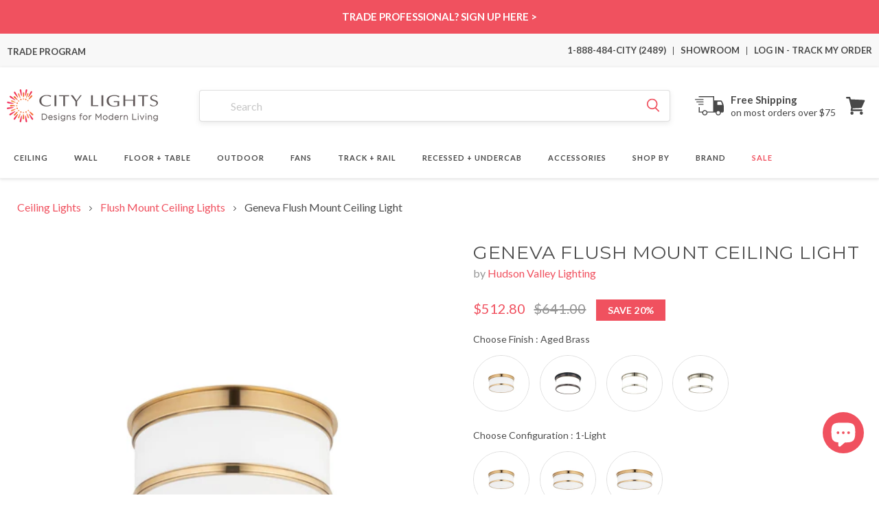

--- FILE ---
content_type: text/javascript; charset=utf-8
request_url: https://citylightssf.com/products/geneva-flush-mount-ceiling-light-by-hudson-valley-lighting.js
body_size: 3550
content:
{"id":6834355372199,"title":"Geneva Flush Mount Ceiling Light","handle":"geneva-flush-mount-ceiling-light-by-hudson-valley-lighting","description":"\u003ch5\u003eOverview\u003c\/h5\u003e\n\u003cp\u003eSleek vintage style and premium craftsmanship combine in our Geneva family. We use exacting techniques to craft Geneva’s metal rings with flawless step details. The glossy outer layer of the heavy opal glass gives added polish, while the translucent inner layer evenly diffuses bright light. A twist-and-lock design conceals all mounting hardware for an especially sleek appearance.\u003c\/p\u003e\n\u003ch4\u003eProduct Features:\u003c\/h4\u003e\n\u003cul\u003e\n\u003cli\u003eCollection: Geneva\u003c\/li\u003e\n\u003cli\u003eCountry of Origin: Vietnam\u003c\/li\u003e\n\u003cli\u003eWarranty: 1 Year Limited Manufacturer\u003c\/li\u003e\n\u003cli\u003eAvailable in various finishes and configurations\u003c\/li\u003e\n\u003c\/ul\u003e\n\u003cp data-pm-slice=\"1 1 []\" class=\"display-note\"\u003eNOTE: Select SKU(s) are on Display at our San Francisco Showroom.\u003c\/p\u003e\n\u003ch4\u003eDimensions:\u003c\/h4\u003e\n\u003cul\u003e\n\u003cli\u003e1-Light: 9.25\"D X 4.75\"H\u003c\/li\u003e\n\u003cli\u003eCanopy: 7.5\"D\u003cbr\u003eProduct Weight: 5 lbs\u003c\/li\u003e\n\u003c\/ul\u003e\n\u003cul\u003e\n\u003cli\u003e2-Light: 12.25\"D X 4.75\"H\u003c\/li\u003e\n\u003cli\u003eCanopy: 10.5\"D\u003cbr\u003eProduct Weight: 7 lbs\u003c\/li\u003e\n\u003c\/ul\u003e\n\u003cul\u003e\n\u003cli\u003e3-Light: 15.25\"D X 5.25\"H\u003c\/li\u003e\n\u003cli\u003eCanopy: 13.5\"D\u003cbr\u003eProduct Weight: 10 lbs\u003c\/li\u003e\n\u003c\/ul\u003e\n\u003ch4\u003eLamping:\u003c\/h4\u003e\n\u003cul\u003e\n\u003cli\u003e1-Light: 1 X 60W 120V E26(medium base) \u003cspan data-mce-fragment=\"1\"\u003eA19 \u003c\/span\u003e\u003cspan data-mce-fragment=\"1\"\u003eincandescent lamp\u003c\/span\u003e (not included)\u003c\/li\u003e\n\u003cli\u003e2-Light: 2 X 60W 120V E26(medium base) \u003cspan data-mce-fragment=\"1\"\u003eA19 \u003c\/span\u003e\u003cspan data-mce-fragment=\"1\"\u003eincandescent lamps\u003c\/span\u003e (not included)\u003c\/li\u003e\n\u003cli\u003e3-Light: 3 X 60W 120V E26(medium base) \u003cspan data-mce-fragment=\"1\"\u003eA19 \u003c\/span\u003e\u003cspan data-mce-fragment=\"1\"\u003eincandescent lamps\u003c\/span\u003e (not included)\u003c\/li\u003e\n\u003c\/ul\u003e\n\u003ch4\u003eRatings:\u003c\/h4\u003e\n\u003cul\u003e\n\u003cli\u003eListing: UL Listed, cUL Listed, Damp\u003c\/li\u003e\n\u003c\/ul\u003e\n\u003ch4\u003eMaterials:\u003c\/h4\u003e\n\u003cul\u003e\n\u003cli\u003eSteel, brass, glass\u003c\/li\u003e\n\u003c\/ul\u003e\n\u003ch5\u003eAdd-Ons\u003c\/h5\u003e\n\u003ch5\u003eSpecs\u003c\/h5\u003e\n\u003cp\u003e\u003ca title=\"Style Guide\" href=\"https:\/\/cdn.shopify.com\/s\/files\/1\/0503\/4239\/6071\/files\/geneva-flush-mount-ceiling-light-709-specification-guide-fix-TRA.pdf\" target=\"_blank\"\u003eSpecifications - 709\u003c\/a\u003e\u003cbr\u003e \u003ca title=\"Style Guide\" href=\"https:\/\/cdn.shopify.com\/s\/files\/1\/0503\/4239\/6071\/files\/geneva-flush-mount-ceiling-light-712-specification-guide-fix-TRA.pdf\" target=\"_blank\"\u003eSpecifications - 712\u003c\/a\u003e\u003cbr\u003e \u003ca title=\"Style Guide\" href=\"https:\/\/cdn.shopify.com\/s\/files\/1\/0503\/4239\/6071\/files\/geneva-flush-mount-ceiling-light-715-specification-guide-fix-TRA.pdf\" target=\"_blank\"\u003eSpecifications - 715\u003c\/a\u003e\u003c\/p\u003e\n\u003cp\u003e\u003ca title=\"Installation Guide\" href=\"https:\/\/cdn.shopify.com\/s\/files\/1\/0503\/4239\/6071\/files\/geneva-flush-mount-ceiling-light-instruction-guide-fix.pdf\" target=\"_blank\"\u003eInstallation Guide\u003c\/a\u003e\u003c\/p\u003e\n\u003cspan class=\"compare_hide\"\u003e\u003ch5\u003eShipping \u0026amp; Returns\u003c\/h5\u003e\n\u003cp\u003e\u003cstrong\u003eSHIPPING\u003c\/strong\u003e\u003c\/p\u003e\n\u003cp\u003eCity Lights SF offers \u003cstrong\u003eFREE Ground Shipping\u003c\/strong\u003e on most orders over $75 when shipped within the continental U.S. Calculated Shipping costs on orders that do not qualify for free shipping can be viewed in your shopping cart after entering the ship-to zip code.\u003c\/p\u003e\n\u003cp\u003eShipping to Alaska, Hawaii, and other destinations are available for an additional fee and are subject to change. Expedited Delivery may also be available for an additional charge.\u003c\/p\u003e\n\u003cp\u003e\u003cstrong\u003ePlease contact\u003c\/strong\u003e 1-888-484-CITY (2489) or email us at \u003ca href=\"mailto:\/\/cs@citylightssf.com\" target=\"_blank\"\u003ecs@citylightssf.com\u003c\/a\u003e to receive a shipping quote.\u003c\/p\u003e\n\u003cp\u003e\u003cstrong\u003eRETURNS | CANCELLATIONS\u003c\/strong\u003e\u003c\/p\u003e\n\u003cp\u003eCity Lights SF accepts \u003cstrong\u003eGeneral Returns\u003c\/strong\u003e on most of our products within 30 days of receipt as long as the product is new, uninstalled, and in its original packaging. Items that are special order, made to order, and non-returnable can not be returned and will be noted on the product page. \u003cstrong\u003eRestocking fees\u003c\/strong\u003e may apply and can vary depending on the brand and the product. Some manufacturers charge restocking fees on returned or exchanged products. City Lights SF has worked with all our partner brands to offer you the best possible return terms. \u003cstrong\u003eTo initiate a return, please fill out a return request \u003ca href=\"https:\/\/citylightssf-dev.myshopify.com\/apps\/redo\/returns-portal\/login?referralId=68a636742273f6aecddb6476\" target=\"_blank\"\u003ehere\u003c\/a\u003e.\u003c\/strong\u003e\u003c\/p\u003e\n\u003cp\u003e\u003cstrong\u003eCancellations on orders vary by product and by the manufacturer. To request a cancellation, please contact\u003c\/strong\u003e 1-888-484-CITY (2489) or email us at \u003ca href=\"mailto:%20\/\/cs@citylightssf.com\" target=\"_blank\"\u003ecs@citylightssf.com\u003c\/a\u003e. If the item has shipped, cancellation is not possible. Items that are special order, made to order, and non-returnable items can not be canceled. Cancellation requests may take 24-48 hours. If your order does ship before receiving confirmation, you may request a return authorization.\u003c\/p\u003e\n\u003cp\u003eSee \u003cspan style=\"text-decoration: underline;\"\u003e\u003ca href=\"https:\/\/citylightssf.com\/pages\/customer-care\" target=\"_blank\"\u003eFULL DETAILS\u003c\/a\u003e\u003c\/span\u003e on all Policies.\u003c\/p\u003e\n\u003ch5\u003eAbout\u003c\/h5\u003e\n\u003ctable style=\"width: 100%; border-collapse: collapse;\"\u003e\n\u003ctbody\u003e\n\u003ctr\u003e\n\u003ctd style=\"width: 75%; padding: 20px;\"\u003eIn its extensive assortment of classic styles, Hudson Valley's pieces are historically informed while remaining on-trend. Like its name suggests, Hudson Valley's designs share connection with and inspiration from the industrial history in and around New York's Hudson Valley, while still highlighting modern trends through contemporary colors, finishes, and forms. The pendant lights, wall sconces, flush or semi flush mount lights that you find at City Lights will add Hudson Valley's bold elegance to any room.\u003c\/td\u003e\n\u003ctd\u003e\n\u003cimg style=\"width:250px;\" src=\"https:\/\/cdn.shopify.com\/s\/files\/1\/0503\/4239\/6071\/files\/logo-hudson-valley-lighting.jpg\" alt=\"Hudson Valley Lighting Brand Logo\"\u003e \u003c\/td\u003e\n\u003c\/tr\u003e\n\u003c\/tbody\u003e\n\u003c\/table\u003e\u003c\/span\u003e","published_at":"2023-01-03T08:18:26-08:00","created_at":"2021-06-12T00:19:39-07:00","vendor":"Hudson Valley Lighting","type":"Ceiling Lights","tags":["Availability: In Stock","Bath Lights: Bath Ceiling Lights","Ceiling Lights: Bath Ceiling Lights","Ceiling Lights: Flush Mount Ceiling Lights","Collection: Hudson Valley Lighting Geneva","Color: Brass","Color: Bronze","Color: Silver","Features: Showroom Display","Height: 0 to 10 Inches","In Stock: 3 - 5 business days","Lamp Type: Incandescent","Lamp Type: LED","LocationRating: Damp Location","Material: Brass","Material: Glass","Material: Steel","Out of Stock: 8 - 12 business weeks","Prop65","Room: Bathroom","Room: Living Room","SALE: Sale","SHOWROOM: BAY 02","Voltage: 120V","Width: 0 to 10 Inches","Width: 10 to 15 Inches","Width: 15 to 20 Inches"],"price":17600,"price_min":17600,"price_max":82160,"available":true,"price_varies":true,"compare_at_price":22000,"compare_at_price_min":22000,"compare_at_price_max":102700,"compare_at_price_varies":true,"variants":[{"id":40347789459623,"title":"Aged Brass \/ 1-Light","option1":"Aged Brass","option2":"1-Light","option3":null,"sku":"709-AGB","requires_shipping":true,"taxable":true,"featured_image":{"id":29522454970535,"product_id":6834355372199,"position":7,"created_at":"2021-06-12T00:19:54-07:00","updated_at":"2024-12-25T05:17:12-08:00","alt":"Geneva Flush Mount Ceiling Light in 1-Light\/Aged Brass.","width":2000,"height":2000,"src":"https:\/\/cdn.shopify.com\/s\/files\/1\/0503\/4239\/6071\/products\/geneva-flush-mount-ceiling-light-01.jpg?v=1735132632","variant_ids":[40347789459623]},"available":true,"name":"Geneva Flush Mount Ceiling Light - Aged Brass \/ 1-Light","public_title":"Aged Brass \/ 1-Light","options":["Aged Brass","1-Light"],"price":51280,"weight":5080,"compare_at_price":64100,"inventory_management":"shopify","barcode":"806134107246","featured_media":{"alt":"Geneva Flush Mount Ceiling Light in 1-Light\/Aged Brass.","id":21910781100199,"position":7,"preview_image":{"aspect_ratio":1.0,"height":2000,"width":2000,"src":"https:\/\/cdn.shopify.com\/s\/files\/1\/0503\/4239\/6071\/products\/geneva-flush-mount-ceiling-light-01.jpg?v=1735132632"}},"quantity_rule":{"min":1,"max":null,"increment":1},"quantity_price_breaks":[],"requires_selling_plan":false,"selling_plan_allocations":[]},{"id":40347789623463,"title":"Aged Brass \/ 2-Light","option1":"Aged Brass","option2":"2-Light","option3":null,"sku":"712-AGB","requires_shipping":true,"taxable":true,"featured_image":{"id":29522458181799,"product_id":6834355372199,"position":11,"created_at":"2021-06-12T00:20:09-07:00","updated_at":"2024-12-25T05:17:12-08:00","alt":"Geneva Flush Mount Ceiling Light in 2-Light\/Aged Brass.","width":2000,"height":2000,"src":"https:\/\/cdn.shopify.com\/s\/files\/1\/0503\/4239\/6071\/products\/geneva-flush-mount-ceiling-light-06.jpg?v=1735132632","variant_ids":[40347789623463]},"available":true,"name":"Geneva Flush Mount Ceiling Light - Aged Brass \/ 2-Light","public_title":"Aged Brass \/ 2-Light","options":["Aged Brass","2-Light"],"price":66720,"weight":6763,"compare_at_price":83400,"inventory_management":"shopify","barcode":"806134107253","featured_media":{"alt":"Geneva Flush Mount Ceiling Light in 2-Light\/Aged Brass.","id":21910784311463,"position":11,"preview_image":{"aspect_ratio":1.0,"height":2000,"width":2000,"src":"https:\/\/cdn.shopify.com\/s\/files\/1\/0503\/4239\/6071\/products\/geneva-flush-mount-ceiling-light-06.jpg?v=1735132632"}},"quantity_rule":{"min":1,"max":null,"increment":1},"quantity_price_breaks":[],"requires_selling_plan":false,"selling_plan_allocations":[]},{"id":40347789787303,"title":"Aged Brass \/ 3-Light","option1":"Aged Brass","option2":"3-Light","option3":null,"sku":"715-AGB","requires_shipping":true,"taxable":true,"featured_image":{"id":29522458345639,"product_id":6834355372199,"position":14,"created_at":"2021-06-12T00:20:09-07:00","updated_at":"2024-12-25T05:17:12-08:00","alt":"Geneva Flush Mount Ceiling Light in 3-Light\/Aged Brass.","width":2000,"height":2000,"src":"https:\/\/cdn.shopify.com\/s\/files\/1\/0503\/4239\/6071\/products\/geneva-flush-mount-ceiling-light-11.jpg?v=1735132632","variant_ids":[40347789787303]},"available":true,"name":"Geneva Flush Mount Ceiling Light - Aged Brass \/ 3-Light","public_title":"Aged Brass \/ 3-Light","options":["Aged Brass","3-Light"],"price":82160,"weight":9866,"compare_at_price":102700,"inventory_management":"shopify","barcode":"806134107260","featured_media":{"alt":"Geneva Flush Mount Ceiling Light in 3-Light\/Aged Brass.","id":21910784475303,"position":14,"preview_image":{"aspect_ratio":1.0,"height":2000,"width":2000,"src":"https:\/\/cdn.shopify.com\/s\/files\/1\/0503\/4239\/6071\/products\/geneva-flush-mount-ceiling-light-11.jpg?v=1735132632"}},"quantity_rule":{"min":1,"max":null,"increment":1},"quantity_price_breaks":[],"requires_selling_plan":false,"selling_plan_allocations":[]},{"id":40347789492391,"title":"Old Bronze \/ 1-Light","option1":"Old Bronze","option2":"1-Light","option3":null,"sku":"709-OB","requires_shipping":true,"taxable":true,"featured_image":{"id":29522455003303,"product_id":6834355372199,"position":8,"created_at":"2021-06-12T00:19:54-07:00","updated_at":"2024-12-25T05:17:12-08:00","alt":"Geneva Flush Mount Ceiling Light in 1-Light\/Old Bronze.","width":2000,"height":2000,"src":"https:\/\/cdn.shopify.com\/s\/files\/1\/0503\/4239\/6071\/products\/geneva-flush-mount-ceiling-light-02.jpg?v=1735132632","variant_ids":[40347789492391]},"available":true,"name":"Geneva Flush Mount Ceiling Light - Old Bronze \/ 1-Light","public_title":"Old Bronze \/ 1-Light","options":["Old Bronze","1-Light"],"price":51280,"weight":5080,"compare_at_price":64100,"inventory_management":"shopify","barcode":"806134106362","featured_media":{"alt":"Geneva Flush Mount Ceiling Light in 1-Light\/Old Bronze.","id":21910781132967,"position":8,"preview_image":{"aspect_ratio":1.0,"height":2000,"width":2000,"src":"https:\/\/cdn.shopify.com\/s\/files\/1\/0503\/4239\/6071\/products\/geneva-flush-mount-ceiling-light-02.jpg?v=1735132632"}},"quantity_rule":{"min":1,"max":null,"increment":1},"quantity_price_breaks":[],"requires_selling_plan":false,"selling_plan_allocations":[]},{"id":40347789656231,"title":"Old Bronze \/ 2-Light","option1":"Old Bronze","option2":"2-Light","option3":null,"sku":"712-OB","requires_shipping":true,"taxable":true,"featured_image":{"id":29522458214567,"product_id":6834355372199,"position":12,"created_at":"2021-06-12T00:20:09-07:00","updated_at":"2024-12-25T05:17:12-08:00","alt":"Geneva Flush Mount Ceiling Light in 2-Light\/Old Bronze.","width":2000,"height":2000,"src":"https:\/\/cdn.shopify.com\/s\/files\/1\/0503\/4239\/6071\/products\/geneva-flush-mount-ceiling-light-07.jpg?v=1735132632","variant_ids":[40347789656231]},"available":true,"name":"Geneva Flush Mount Ceiling Light - Old Bronze \/ 2-Light","public_title":"Old Bronze \/ 2-Light","options":["Old Bronze","2-Light"],"price":66720,"weight":7697,"compare_at_price":83400,"inventory_management":"shopify","barcode":"806134106409","featured_media":{"alt":"Geneva Flush Mount Ceiling Light in 2-Light\/Old Bronze.","id":21910784344231,"position":12,"preview_image":{"aspect_ratio":1.0,"height":2000,"width":2000,"src":"https:\/\/cdn.shopify.com\/s\/files\/1\/0503\/4239\/6071\/products\/geneva-flush-mount-ceiling-light-07.jpg?v=1735132632"}},"quantity_rule":{"min":1,"max":null,"increment":1},"quantity_price_breaks":[],"requires_selling_plan":false,"selling_plan_allocations":[]},{"id":40347789820071,"title":"Old Bronze \/ 3-Light","option1":"Old Bronze","option2":"3-Light","option3":null,"sku":"715-OB","requires_shipping":true,"taxable":true,"featured_image":{"id":29522458378407,"product_id":6834355372199,"position":15,"created_at":"2021-06-12T00:20:09-07:00","updated_at":"2024-12-25T05:17:12-08:00","alt":"Geneva Flush Mount Ceiling Light in 3-Light\/Old Bronze.","width":2000,"height":2000,"src":"https:\/\/cdn.shopify.com\/s\/files\/1\/0503\/4239\/6071\/products\/geneva-flush-mount-ceiling-light-12.jpg?v=1735132632","variant_ids":[40347789820071]},"available":true,"name":"Geneva Flush Mount Ceiling Light - Old Bronze \/ 3-Light","public_title":"Old Bronze \/ 3-Light","options":["Old Bronze","3-Light"],"price":82160,"weight":9866,"compare_at_price":102700,"inventory_management":"shopify","barcode":"806134106447","featured_media":{"alt":"Geneva Flush Mount Ceiling Light in 3-Light\/Old Bronze.","id":21910784508071,"position":15,"preview_image":{"aspect_ratio":1.0,"height":2000,"width":2000,"src":"https:\/\/cdn.shopify.com\/s\/files\/1\/0503\/4239\/6071\/products\/geneva-flush-mount-ceiling-light-12.jpg?v=1735132632"}},"quantity_rule":{"min":1,"max":null,"increment":1},"quantity_price_breaks":[],"requires_selling_plan":false,"selling_plan_allocations":[]},{"id":40347789557927,"title":"Polished Nickel \/ 1-Light","option1":"Polished Nickel","option2":"1-Light","option3":null,"sku":"709-PN","requires_shipping":true,"taxable":true,"featured_image":{"id":29522455068839,"product_id":6834355372199,"position":9,"created_at":"2021-06-12T00:19:54-07:00","updated_at":"2024-12-25T05:17:12-08:00","alt":"Geneva Flush Mount Ceiling Light in 1-Light\/Polished Nickel.","width":2000,"height":2000,"src":"https:\/\/cdn.shopify.com\/s\/files\/1\/0503\/4239\/6071\/products\/geneva-flush-mount-ceiling-light-04.jpg?v=1735132632","variant_ids":[40347789557927]},"available":true,"name":"Geneva Flush Mount Ceiling Light - Polished Nickel \/ 1-Light","public_title":"Polished Nickel \/ 1-Light","options":["Polished Nickel","1-Light"],"price":51280,"weight":4622,"compare_at_price":64100,"inventory_management":"shopify","barcode":"806134106379","featured_media":{"alt":"Geneva Flush Mount Ceiling Light in 1-Light\/Polished Nickel.","id":21910781198503,"position":9,"preview_image":{"aspect_ratio":1.0,"height":2000,"width":2000,"src":"https:\/\/cdn.shopify.com\/s\/files\/1\/0503\/4239\/6071\/products\/geneva-flush-mount-ceiling-light-04.jpg?v=1735132632"}},"quantity_rule":{"min":1,"max":null,"increment":1},"quantity_price_breaks":[],"requires_selling_plan":false,"selling_plan_allocations":[]},{"id":40347789721767,"title":"Polished Nickel \/ 2-Light","option1":"Polished Nickel","option2":"2-Light","option3":null,"sku":"712-PN","requires_shipping":true,"taxable":true,"featured_image":{"id":29522458280103,"product_id":6834355372199,"position":13,"created_at":"2021-06-12T00:20:09-07:00","updated_at":"2024-12-25T05:17:12-08:00","alt":"Geneva Flush Mount Ceiling Light in 2-Light\/Polished Nickel.","width":2000,"height":2000,"src":"https:\/\/cdn.shopify.com\/s\/files\/1\/0503\/4239\/6071\/products\/geneva-flush-mount-ceiling-light-09.jpg?v=1735132632","variant_ids":[40347789721767]},"available":true,"name":"Geneva Flush Mount Ceiling Light - Polished Nickel \/ 2-Light","public_title":"Polished Nickel \/ 2-Light","options":["Polished Nickel","2-Light"],"price":66720,"weight":6763,"compare_at_price":83400,"inventory_management":"shopify","barcode":"806134106416","featured_media":{"alt":"Geneva Flush Mount Ceiling Light in 2-Light\/Polished Nickel.","id":21910784409767,"position":13,"preview_image":{"aspect_ratio":1.0,"height":2000,"width":2000,"src":"https:\/\/cdn.shopify.com\/s\/files\/1\/0503\/4239\/6071\/products\/geneva-flush-mount-ceiling-light-09.jpg?v=1735132632"}},"quantity_rule":{"min":1,"max":null,"increment":1},"quantity_price_breaks":[],"requires_selling_plan":false,"selling_plan_allocations":[]},{"id":40347789918375,"title":"Polished Nickel \/ 3-Light","option1":"Polished Nickel","option2":"3-Light","option3":null,"sku":"715-PN","requires_shipping":true,"taxable":true,"featured_image":{"id":29522458443943,"product_id":6834355372199,"position":16,"created_at":"2021-06-12T00:20:09-07:00","updated_at":"2024-12-25T05:17:12-08:00","alt":"Geneva Flush Mount Ceiling Light in 3-Light\/Polished Nickel.","width":2000,"height":2000,"src":"https:\/\/cdn.shopify.com\/s\/files\/1\/0503\/4239\/6071\/products\/geneva-flush-mount-ceiling-light-14.jpg?v=1735132632","variant_ids":[40347789918375]},"available":true,"name":"Geneva Flush Mount Ceiling Light - Polished Nickel \/ 3-Light","public_title":"Polished Nickel \/ 3-Light","options":["Polished Nickel","3-Light"],"price":82160,"weight":9866,"compare_at_price":102700,"inventory_management":"shopify","barcode":"806134106454","featured_media":{"alt":"Geneva Flush Mount Ceiling Light in 3-Light\/Polished Nickel.","id":21910784573607,"position":16,"preview_image":{"aspect_ratio":1.0,"height":2000,"width":2000,"src":"https:\/\/cdn.shopify.com\/s\/files\/1\/0503\/4239\/6071\/products\/geneva-flush-mount-ceiling-light-14.jpg?v=1735132632"}},"quantity_rule":{"min":1,"max":null,"increment":1},"quantity_price_breaks":[],"requires_selling_plan":false,"selling_plan_allocations":[]},{"id":40347789590695,"title":"Satin Nickel \/ 1-Light","option1":"Satin Nickel","option2":"1-Light","option3":null,"sku":"709-SN","requires_shipping":true,"taxable":true,"featured_image":{"id":29522458149031,"product_id":6834355372199,"position":10,"created_at":"2021-06-12T00:20:09-07:00","updated_at":"2024-12-25T05:17:12-08:00","alt":"Geneva Flush Mount Ceiling Light in 1-Light\/Satin Nickel.","width":2000,"height":2000,"src":"https:\/\/cdn.shopify.com\/s\/files\/1\/0503\/4239\/6071\/products\/geneva-flush-mount-ceiling-light-05.jpg?v=1735132632","variant_ids":[40347789590695]},"available":true,"name":"Geneva Flush Mount Ceiling Light - Satin Nickel \/ 1-Light","public_title":"Satin Nickel \/ 1-Light","options":["Satin Nickel","1-Light"],"price":17600,"weight":5080,"compare_at_price":22000,"inventory_management":"shopify","barcode":"806134106386","featured_media":{"alt":"Geneva Flush Mount Ceiling Light in 1-Light\/Satin Nickel.","id":21910784278695,"position":10,"preview_image":{"aspect_ratio":1.0,"height":2000,"width":2000,"src":"https:\/\/cdn.shopify.com\/s\/files\/1\/0503\/4239\/6071\/products\/geneva-flush-mount-ceiling-light-05.jpg?v=1735132632"}},"quantity_rule":{"min":1,"max":null,"increment":1},"quantity_price_breaks":[],"requires_selling_plan":false,"selling_plan_allocations":[]}],"images":["\/\/cdn.shopify.com\/s\/files\/1\/0503\/4239\/6071\/products\/geneva-flush-mount-ceiling-light-16.jpg?v=1735132632","\/\/cdn.shopify.com\/s\/files\/1\/0503\/4239\/6071\/files\/hudson-valley-lighting-geneva-flush-mount-ceiling-light-lifestyle-01_f5573c65-4a54-40e6-84bc-b7aeb9601e93.jpg?v=1735132632","\/\/cdn.shopify.com\/s\/files\/1\/0503\/4239\/6071\/files\/hudson-valley-lighting-geneva-flush-mount-ceiling-light-lifestyle-02_467df169-db98-4fce-bd51-585be359e2f5.jpg?v=1735132632","\/\/cdn.shopify.com\/s\/files\/1\/0503\/4239\/6071\/files\/hudson-valley-lighting-geneva-flush-mount-ceiling-light-lifestyle-03_1ac08def-42b8-4800-b31f-bba76a90ad37.jpg?v=1735132632","\/\/cdn.shopify.com\/s\/files\/1\/0503\/4239\/6071\/products\/geneva-flush-mount-ceiling-light-17.jpg?v=1735132632","\/\/cdn.shopify.com\/s\/files\/1\/0503\/4239\/6071\/products\/geneva-flush-mount-ceiling-light-18.jpg?v=1735132632","\/\/cdn.shopify.com\/s\/files\/1\/0503\/4239\/6071\/products\/geneva-flush-mount-ceiling-light-01.jpg?v=1735132632","\/\/cdn.shopify.com\/s\/files\/1\/0503\/4239\/6071\/products\/geneva-flush-mount-ceiling-light-02.jpg?v=1735132632","\/\/cdn.shopify.com\/s\/files\/1\/0503\/4239\/6071\/products\/geneva-flush-mount-ceiling-light-04.jpg?v=1735132632","\/\/cdn.shopify.com\/s\/files\/1\/0503\/4239\/6071\/products\/geneva-flush-mount-ceiling-light-05.jpg?v=1735132632","\/\/cdn.shopify.com\/s\/files\/1\/0503\/4239\/6071\/products\/geneva-flush-mount-ceiling-light-06.jpg?v=1735132632","\/\/cdn.shopify.com\/s\/files\/1\/0503\/4239\/6071\/products\/geneva-flush-mount-ceiling-light-07.jpg?v=1735132632","\/\/cdn.shopify.com\/s\/files\/1\/0503\/4239\/6071\/products\/geneva-flush-mount-ceiling-light-09.jpg?v=1735132632","\/\/cdn.shopify.com\/s\/files\/1\/0503\/4239\/6071\/products\/geneva-flush-mount-ceiling-light-11.jpg?v=1735132632","\/\/cdn.shopify.com\/s\/files\/1\/0503\/4239\/6071\/products\/geneva-flush-mount-ceiling-light-12.jpg?v=1735132632","\/\/cdn.shopify.com\/s\/files\/1\/0503\/4239\/6071\/products\/geneva-flush-mount-ceiling-light-14.jpg?v=1735132632"],"featured_image":"\/\/cdn.shopify.com\/s\/files\/1\/0503\/4239\/6071\/products\/geneva-flush-mount-ceiling-light-16.jpg?v=1735132632","options":[{"name":"Choose Finish","position":1,"values":["Aged Brass","Old Bronze","Polished Nickel","Satin Nickel"]},{"name":"Choose Configuration","position":2,"values":["1-Light","2-Light","3-Light"]}],"url":"\/products\/geneva-flush-mount-ceiling-light-by-hudson-valley-lighting","media":[{"alt":"Geneva Flush Mount Ceiling Light in Aged Brass.","id":21910780903591,"position":1,"preview_image":{"aspect_ratio":1.0,"height":2000,"width":2000,"src":"https:\/\/cdn.shopify.com\/s\/files\/1\/0503\/4239\/6071\/products\/geneva-flush-mount-ceiling-light-16.jpg?v=1735132632"},"aspect_ratio":1.0,"height":2000,"media_type":"image","src":"https:\/\/cdn.shopify.com\/s\/files\/1\/0503\/4239\/6071\/products\/geneva-flush-mount-ceiling-light-16.jpg?v=1735132632","width":2000},{"alt":"Geneva Flush Mount Ceiling Light in bedroom.","id":30474835919015,"position":2,"preview_image":{"aspect_ratio":1.0,"height":3000,"width":3000,"src":"https:\/\/cdn.shopify.com\/s\/files\/1\/0503\/4239\/6071\/files\/hudson-valley-lighting-geneva-flush-mount-ceiling-light-lifestyle-01_f5573c65-4a54-40e6-84bc-b7aeb9601e93.jpg?v=1735132632"},"aspect_ratio":1.0,"height":3000,"media_type":"image","src":"https:\/\/cdn.shopify.com\/s\/files\/1\/0503\/4239\/6071\/files\/hudson-valley-lighting-geneva-flush-mount-ceiling-light-lifestyle-01_f5573c65-4a54-40e6-84bc-b7aeb9601e93.jpg?v=1735132632","width":3000},{"alt":"Geneva Flush Mount Ceiling Light in dining room.","id":30474835951783,"position":3,"preview_image":{"aspect_ratio":1.0,"height":3000,"width":3000,"src":"https:\/\/cdn.shopify.com\/s\/files\/1\/0503\/4239\/6071\/files\/hudson-valley-lighting-geneva-flush-mount-ceiling-light-lifestyle-02_467df169-db98-4fce-bd51-585be359e2f5.jpg?v=1735132632"},"aspect_ratio":1.0,"height":3000,"media_type":"image","src":"https:\/\/cdn.shopify.com\/s\/files\/1\/0503\/4239\/6071\/files\/hudson-valley-lighting-geneva-flush-mount-ceiling-light-lifestyle-02_467df169-db98-4fce-bd51-585be359e2f5.jpg?v=1735132632","width":3000},{"alt":"Geneva Flush Mount Ceiling Light in kitchen.","id":30474835984551,"position":4,"preview_image":{"aspect_ratio":1.0,"height":2000,"width":2000,"src":"https:\/\/cdn.shopify.com\/s\/files\/1\/0503\/4239\/6071\/files\/hudson-valley-lighting-geneva-flush-mount-ceiling-light-lifestyle-03_1ac08def-42b8-4800-b31f-bba76a90ad37.jpg?v=1735132632"},"aspect_ratio":1.0,"height":2000,"media_type":"image","src":"https:\/\/cdn.shopify.com\/s\/files\/1\/0503\/4239\/6071\/files\/hudson-valley-lighting-geneva-flush-mount-ceiling-light-lifestyle-03_1ac08def-42b8-4800-b31f-bba76a90ad37.jpg?v=1735132632","width":2000},{"alt":"Geneva Flush Mount Ceiling Light in Detail.","id":21910780936359,"position":5,"preview_image":{"aspect_ratio":1.0,"height":2000,"width":2000,"src":"https:\/\/cdn.shopify.com\/s\/files\/1\/0503\/4239\/6071\/products\/geneva-flush-mount-ceiling-light-17.jpg?v=1735132632"},"aspect_ratio":1.0,"height":2000,"media_type":"image","src":"https:\/\/cdn.shopify.com\/s\/files\/1\/0503\/4239\/6071\/products\/geneva-flush-mount-ceiling-light-17.jpg?v=1735132632","width":2000},{"alt":"Geneva Flush Mount Ceiling Light in Detail.","id":21910780969127,"position":6,"preview_image":{"aspect_ratio":1.0,"height":2000,"width":2000,"src":"https:\/\/cdn.shopify.com\/s\/files\/1\/0503\/4239\/6071\/products\/geneva-flush-mount-ceiling-light-18.jpg?v=1735132632"},"aspect_ratio":1.0,"height":2000,"media_type":"image","src":"https:\/\/cdn.shopify.com\/s\/files\/1\/0503\/4239\/6071\/products\/geneva-flush-mount-ceiling-light-18.jpg?v=1735132632","width":2000},{"alt":"Geneva Flush Mount Ceiling Light in 1-Light\/Aged Brass.","id":21910781100199,"position":7,"preview_image":{"aspect_ratio":1.0,"height":2000,"width":2000,"src":"https:\/\/cdn.shopify.com\/s\/files\/1\/0503\/4239\/6071\/products\/geneva-flush-mount-ceiling-light-01.jpg?v=1735132632"},"aspect_ratio":1.0,"height":2000,"media_type":"image","src":"https:\/\/cdn.shopify.com\/s\/files\/1\/0503\/4239\/6071\/products\/geneva-flush-mount-ceiling-light-01.jpg?v=1735132632","width":2000},{"alt":"Geneva Flush Mount Ceiling Light in 1-Light\/Old Bronze.","id":21910781132967,"position":8,"preview_image":{"aspect_ratio":1.0,"height":2000,"width":2000,"src":"https:\/\/cdn.shopify.com\/s\/files\/1\/0503\/4239\/6071\/products\/geneva-flush-mount-ceiling-light-02.jpg?v=1735132632"},"aspect_ratio":1.0,"height":2000,"media_type":"image","src":"https:\/\/cdn.shopify.com\/s\/files\/1\/0503\/4239\/6071\/products\/geneva-flush-mount-ceiling-light-02.jpg?v=1735132632","width":2000},{"alt":"Geneva Flush Mount Ceiling Light in 1-Light\/Polished Nickel.","id":21910781198503,"position":9,"preview_image":{"aspect_ratio":1.0,"height":2000,"width":2000,"src":"https:\/\/cdn.shopify.com\/s\/files\/1\/0503\/4239\/6071\/products\/geneva-flush-mount-ceiling-light-04.jpg?v=1735132632"},"aspect_ratio":1.0,"height":2000,"media_type":"image","src":"https:\/\/cdn.shopify.com\/s\/files\/1\/0503\/4239\/6071\/products\/geneva-flush-mount-ceiling-light-04.jpg?v=1735132632","width":2000},{"alt":"Geneva Flush Mount Ceiling Light in 1-Light\/Satin Nickel.","id":21910784278695,"position":10,"preview_image":{"aspect_ratio":1.0,"height":2000,"width":2000,"src":"https:\/\/cdn.shopify.com\/s\/files\/1\/0503\/4239\/6071\/products\/geneva-flush-mount-ceiling-light-05.jpg?v=1735132632"},"aspect_ratio":1.0,"height":2000,"media_type":"image","src":"https:\/\/cdn.shopify.com\/s\/files\/1\/0503\/4239\/6071\/products\/geneva-flush-mount-ceiling-light-05.jpg?v=1735132632","width":2000},{"alt":"Geneva Flush Mount Ceiling Light in 2-Light\/Aged Brass.","id":21910784311463,"position":11,"preview_image":{"aspect_ratio":1.0,"height":2000,"width":2000,"src":"https:\/\/cdn.shopify.com\/s\/files\/1\/0503\/4239\/6071\/products\/geneva-flush-mount-ceiling-light-06.jpg?v=1735132632"},"aspect_ratio":1.0,"height":2000,"media_type":"image","src":"https:\/\/cdn.shopify.com\/s\/files\/1\/0503\/4239\/6071\/products\/geneva-flush-mount-ceiling-light-06.jpg?v=1735132632","width":2000},{"alt":"Geneva Flush Mount Ceiling Light in 2-Light\/Old Bronze.","id":21910784344231,"position":12,"preview_image":{"aspect_ratio":1.0,"height":2000,"width":2000,"src":"https:\/\/cdn.shopify.com\/s\/files\/1\/0503\/4239\/6071\/products\/geneva-flush-mount-ceiling-light-07.jpg?v=1735132632"},"aspect_ratio":1.0,"height":2000,"media_type":"image","src":"https:\/\/cdn.shopify.com\/s\/files\/1\/0503\/4239\/6071\/products\/geneva-flush-mount-ceiling-light-07.jpg?v=1735132632","width":2000},{"alt":"Geneva Flush Mount Ceiling Light in 2-Light\/Polished Nickel.","id":21910784409767,"position":13,"preview_image":{"aspect_ratio":1.0,"height":2000,"width":2000,"src":"https:\/\/cdn.shopify.com\/s\/files\/1\/0503\/4239\/6071\/products\/geneva-flush-mount-ceiling-light-09.jpg?v=1735132632"},"aspect_ratio":1.0,"height":2000,"media_type":"image","src":"https:\/\/cdn.shopify.com\/s\/files\/1\/0503\/4239\/6071\/products\/geneva-flush-mount-ceiling-light-09.jpg?v=1735132632","width":2000},{"alt":"Geneva Flush Mount Ceiling Light in 3-Light\/Aged Brass.","id":21910784475303,"position":14,"preview_image":{"aspect_ratio":1.0,"height":2000,"width":2000,"src":"https:\/\/cdn.shopify.com\/s\/files\/1\/0503\/4239\/6071\/products\/geneva-flush-mount-ceiling-light-11.jpg?v=1735132632"},"aspect_ratio":1.0,"height":2000,"media_type":"image","src":"https:\/\/cdn.shopify.com\/s\/files\/1\/0503\/4239\/6071\/products\/geneva-flush-mount-ceiling-light-11.jpg?v=1735132632","width":2000},{"alt":"Geneva Flush Mount Ceiling Light in 3-Light\/Old Bronze.","id":21910784508071,"position":15,"preview_image":{"aspect_ratio":1.0,"height":2000,"width":2000,"src":"https:\/\/cdn.shopify.com\/s\/files\/1\/0503\/4239\/6071\/products\/geneva-flush-mount-ceiling-light-12.jpg?v=1735132632"},"aspect_ratio":1.0,"height":2000,"media_type":"image","src":"https:\/\/cdn.shopify.com\/s\/files\/1\/0503\/4239\/6071\/products\/geneva-flush-mount-ceiling-light-12.jpg?v=1735132632","width":2000},{"alt":"Geneva Flush Mount Ceiling Light in 3-Light\/Polished Nickel.","id":21910784573607,"position":16,"preview_image":{"aspect_ratio":1.0,"height":2000,"width":2000,"src":"https:\/\/cdn.shopify.com\/s\/files\/1\/0503\/4239\/6071\/products\/geneva-flush-mount-ceiling-light-14.jpg?v=1735132632"},"aspect_ratio":1.0,"height":2000,"media_type":"image","src":"https:\/\/cdn.shopify.com\/s\/files\/1\/0503\/4239\/6071\/products\/geneva-flush-mount-ceiling-light-14.jpg?v=1735132632","width":2000}],"requires_selling_plan":false,"selling_plan_groups":[]}